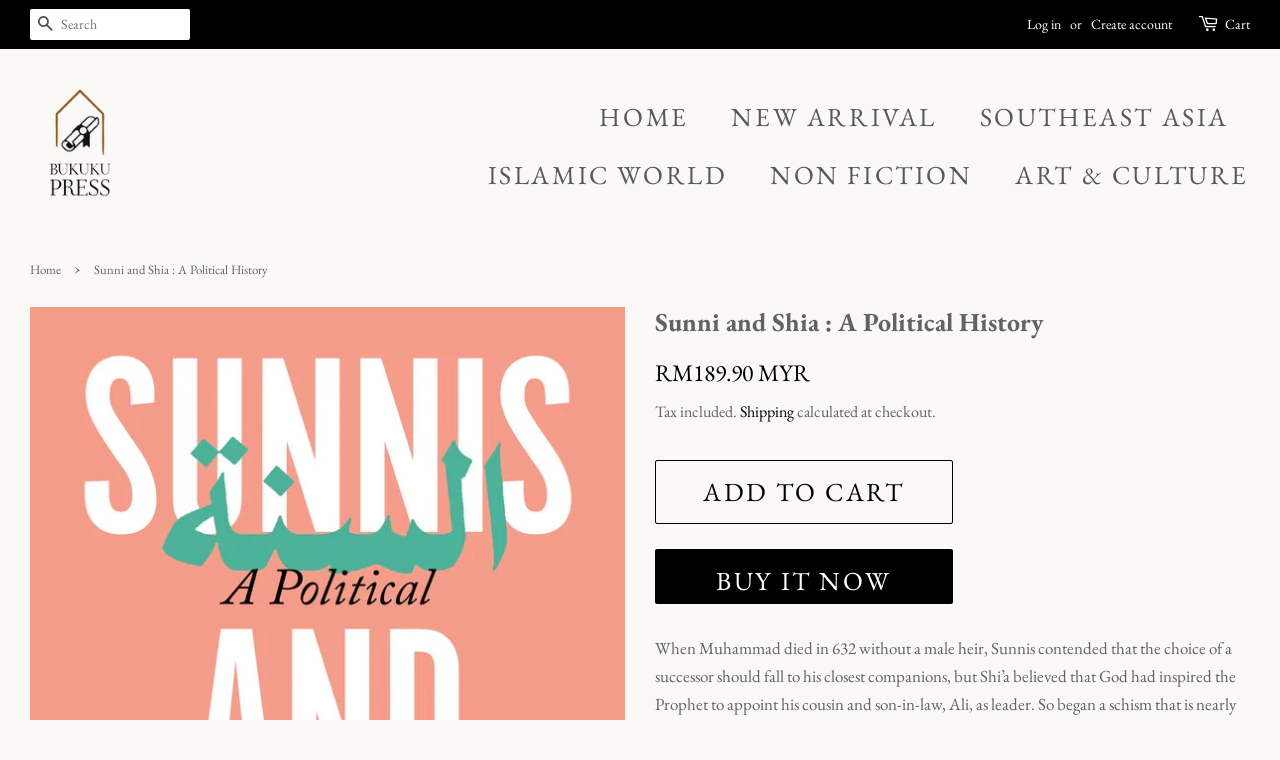

--- FILE ---
content_type: text/html; charset=utf-8
request_url: https://thebukukupress.com/en-jp/products/sunni-and-shia-a-political-history
body_size: 17011
content:

<!doctype html>
<html class="no-js">
<head>

<script>!function(){window.TWIK_ID="60aaab6f20a93",localStorage.tw_init=1;var t=document.documentElement;if(window.TWIK_SB=function(){t.style.visibility="",t.style.opacity=""},window.TWIK_RS=function(){var t=document.getElementById("TW_LINK");t&&t.parentElement&&t.parentElement.removeChild(t)},setTimeout(TWIK_RS,localStorage.tw_init?2e3:6e3),setTimeout(TWIK_SB,localStorage.tw_init?250:1e3),document.body)return TWIK_RS();t.style.visibility="hidden",t.style.opacity=0}();</script><script id="TW_SCRIPT" onload="TWIK_SB()" src="https://cdn.twik.io/tcs.js"></script>
  <!-- Basic page needs ================================================== -->
  <meta charset="utf-8">
  <meta http-equiv="X-UA-Compatible" content="IE=edge,chrome=1">

  
  <link rel="shortcut icon" href="//thebukukupress.com/cdn/shop/files/Logo_Bukukupress_1d9f5eef-5145-43db-afd9-6a65da7262b9_32x32.png?v=1626259338" type="image/png" />
  

  <!-- Title and description ================================================== -->
  <title>
  Sunni and Shia : A Political History &ndash; Bukuku Press
  </title>

  
  <meta name="description" content="When Muhammad died in 632 without a male heir, Sunnis contended that the choice of a successor should fall to his closest companions, but Shi’a believed that God had inspired the Prophet to appoint his cousin and son-in-law, Ali, as leader. So began a schism that is nearly as old as Islam itself. Laurence Louër tells t">
  

  <!-- Social meta ================================================== -->
  <!-- /snippets/social-meta-tags.liquid -->




<meta property="og:site_name" content="Bukuku Press">
<meta property="og:url" content="https://thebukukupress.com/en-jp/products/sunni-and-shia-a-political-history">
<meta property="og:title" content="Sunni and Shia : A Political History">
<meta property="og:type" content="product">
<meta property="og:description" content="When Muhammad died in 632 without a male heir, Sunnis contended that the choice of a successor should fall to his closest companions, but Shi’a believed that God had inspired the Prophet to appoint his cousin and son-in-law, Ali, as leader. So began a schism that is nearly as old as Islam itself. Laurence Louër tells t">

  <meta property="og:price:amount" content="189.90">
  <meta property="og:price:currency" content="MYR">

<meta property="og:image" content="http://thebukukupress.com/cdn/shop/products/SunniandShiaPoliticalHistory_1200x1200.jpg?v=1631190031">
<meta property="og:image:secure_url" content="https://thebukukupress.com/cdn/shop/products/SunniandShiaPoliticalHistory_1200x1200.jpg?v=1631190031">


<meta name="twitter:card" content="summary_large_image">
<meta name="twitter:title" content="Sunni and Shia : A Political History">
<meta name="twitter:description" content="When Muhammad died in 632 without a male heir, Sunnis contended that the choice of a successor should fall to his closest companions, but Shi’a believed that God had inspired the Prophet to appoint his cousin and son-in-law, Ali, as leader. So began a schism that is nearly as old as Islam itself. Laurence Louër tells t">


  <!-- Helpers ================================================== -->
  <link rel="canonical" href="https://thebukukupress.com/en-jp/products/sunni-and-shia-a-political-history">
  <meta name="viewport" content="width=device-width,initial-scale=1">
  <meta name="theme-color" content="#000000">

  <!-- CSS ================================================== -->
  <link href="//thebukukupress.com/cdn/shop/t/4/assets/timber.scss.css?v=172305940568873700281765449004" rel="stylesheet" type="text/css" media="all" />
  <link href="//thebukukupress.com/cdn/shop/t/4/assets/theme.scss.css?v=158468807201398383471765449004" rel="stylesheet" type="text/css" media="all" />

  <script>
    window.theme = window.theme || {};

    var theme = {
      strings: {
        addToCart: "Add to Cart",
        soldOut: "Sold Out",
        unavailable: "Unavailable",
        zoomClose: "Close (Esc)",
        zoomPrev: "Previous (Left arrow key)",
        zoomNext: "Next (Right arrow key)",
        addressError: "Error looking up that address",
        addressNoResults: "No results for that address",
        addressQueryLimit: "You have exceeded the Google API usage limit. Consider upgrading to a \u003ca href=\"https:\/\/developers.google.com\/maps\/premium\/usage-limits\"\u003ePremium Plan\u003c\/a\u003e.",
        authError: "There was a problem authenticating your Google Maps API Key."
      },
      settings: {
        // Adding some settings to allow the editor to update correctly when they are changed
        enableWideLayout: true,
        typeAccentTransform: true,
        typeAccentSpacing: true,
        baseFontSize: '17px',
        headerBaseFontSize: '26px',
        accentFontSize: '26px'
      },
      variables: {
        mediaQueryMedium: 'screen and (max-width: 768px)',
        bpSmall: false
      },
      moneyFormat: "RM{{amount}} MYR"
    }

    document.documentElement.className = document.documentElement.className.replace('no-js', 'supports-js');
  </script>

  <!-- Header hook for plugins ================================================== -->
  <script>window.performance && window.performance.mark && window.performance.mark('shopify.content_for_header.start');</script><meta name="facebook-domain-verification" content="pyprzy95rnvk4i4rtka6d68wbyoqxz">
<meta name="google-site-verification" content="82C9wJ22OyhR0sVCSLTNvQTjbygUiKGkqBFehf565iE">
<meta id="shopify-digital-wallet" name="shopify-digital-wallet" content="/42131849376/digital_wallets/dialog">
<meta name="shopify-checkout-api-token" content="bf4efe9d1b2569e173a5535fb7f541f2">
<meta id="in-context-paypal-metadata" data-shop-id="42131849376" data-venmo-supported="false" data-environment="production" data-locale="en_US" data-paypal-v4="true" data-currency="MYR">
<link rel="alternate" hreflang="x-default" href="https://thebukukupress.com/products/sunni-and-shia-a-political-history">
<link rel="alternate" hreflang="en" href="https://thebukukupress.com/products/sunni-and-shia-a-political-history">
<link rel="alternate" hreflang="en-SG" href="https://thebukukupress.com/en-sg/products/sunni-and-shia-a-political-history">
<link rel="alternate" hreflang="en-PH" href="https://thebukukupress.com/en-ph/products/sunni-and-shia-a-political-history">
<link rel="alternate" hreflang="en-AU" href="https://thebukukupress.com/en-au/products/sunni-and-shia-a-political-history">
<link rel="alternate" hreflang="en-ID" href="https://thebukukupress.com/en-id/products/sunni-and-shia-a-political-history">
<link rel="alternate" hreflang="en-JP" href="https://thebukukupress.com/en-jp/products/sunni-and-shia-a-political-history">
<link rel="alternate" type="application/json+oembed" href="https://thebukukupress.com/en-jp/products/sunni-and-shia-a-political-history.oembed">
<script async="async" src="/checkouts/internal/preloads.js?locale=en-JP"></script>
<script id="shopify-features" type="application/json">{"accessToken":"bf4efe9d1b2569e173a5535fb7f541f2","betas":["rich-media-storefront-analytics"],"domain":"thebukukupress.com","predictiveSearch":true,"shopId":42131849376,"locale":"en"}</script>
<script>var Shopify = Shopify || {};
Shopify.shop = "bukuku-press.myshopify.com";
Shopify.locale = "en";
Shopify.currency = {"active":"MYR","rate":"1.0"};
Shopify.country = "JP";
Shopify.theme = {"name":"Minimal","id":110561198240,"schema_name":"Minimal","schema_version":"12.0.4","theme_store_id":380,"role":"main"};
Shopify.theme.handle = "null";
Shopify.theme.style = {"id":null,"handle":null};
Shopify.cdnHost = "thebukukupress.com/cdn";
Shopify.routes = Shopify.routes || {};
Shopify.routes.root = "/en-jp/";</script>
<script type="module">!function(o){(o.Shopify=o.Shopify||{}).modules=!0}(window);</script>
<script>!function(o){function n(){var o=[];function n(){o.push(Array.prototype.slice.apply(arguments))}return n.q=o,n}var t=o.Shopify=o.Shopify||{};t.loadFeatures=n(),t.autoloadFeatures=n()}(window);</script>
<script id="shop-js-analytics" type="application/json">{"pageType":"product"}</script>
<script defer="defer" async type="module" src="//thebukukupress.com/cdn/shopifycloud/shop-js/modules/v2/client.init-shop-cart-sync_BT-GjEfc.en.esm.js"></script>
<script defer="defer" async type="module" src="//thebukukupress.com/cdn/shopifycloud/shop-js/modules/v2/chunk.common_D58fp_Oc.esm.js"></script>
<script defer="defer" async type="module" src="//thebukukupress.com/cdn/shopifycloud/shop-js/modules/v2/chunk.modal_xMitdFEc.esm.js"></script>
<script type="module">
  await import("//thebukukupress.com/cdn/shopifycloud/shop-js/modules/v2/client.init-shop-cart-sync_BT-GjEfc.en.esm.js");
await import("//thebukukupress.com/cdn/shopifycloud/shop-js/modules/v2/chunk.common_D58fp_Oc.esm.js");
await import("//thebukukupress.com/cdn/shopifycloud/shop-js/modules/v2/chunk.modal_xMitdFEc.esm.js");

  window.Shopify.SignInWithShop?.initShopCartSync?.({"fedCMEnabled":true,"windoidEnabled":true});

</script>
<script id="__st">var __st={"a":42131849376,"offset":14400,"reqid":"627bc136-0e48-43ad-9805-aad1ff6bedfd-1769353187","pageurl":"thebukukupress.com\/en-jp\/products\/sunni-and-shia-a-political-history","u":"bba2b9e06470","p":"product","rtyp":"product","rid":6968827969696};</script>
<script>window.ShopifyPaypalV4VisibilityTracking = true;</script>
<script id="captcha-bootstrap">!function(){'use strict';const t='contact',e='account',n='new_comment',o=[[t,t],['blogs',n],['comments',n],[t,'customer']],c=[[e,'customer_login'],[e,'guest_login'],[e,'recover_customer_password'],[e,'create_customer']],r=t=>t.map((([t,e])=>`form[action*='/${t}']:not([data-nocaptcha='true']) input[name='form_type'][value='${e}']`)).join(','),a=t=>()=>t?[...document.querySelectorAll(t)].map((t=>t.form)):[];function s(){const t=[...o],e=r(t);return a(e)}const i='password',u='form_key',d=['recaptcha-v3-token','g-recaptcha-response','h-captcha-response',i],f=()=>{try{return window.sessionStorage}catch{return}},m='__shopify_v',_=t=>t.elements[u];function p(t,e,n=!1){try{const o=window.sessionStorage,c=JSON.parse(o.getItem(e)),{data:r}=function(t){const{data:e,action:n}=t;return t[m]||n?{data:e,action:n}:{data:t,action:n}}(c);for(const[e,n]of Object.entries(r))t.elements[e]&&(t.elements[e].value=n);n&&o.removeItem(e)}catch(o){console.error('form repopulation failed',{error:o})}}const l='form_type',E='cptcha';function T(t){t.dataset[E]=!0}const w=window,h=w.document,L='Shopify',v='ce_forms',y='captcha';let A=!1;((t,e)=>{const n=(g='f06e6c50-85a8-45c8-87d0-21a2b65856fe',I='https://cdn.shopify.com/shopifycloud/storefront-forms-hcaptcha/ce_storefront_forms_captcha_hcaptcha.v1.5.2.iife.js',D={infoText:'Protected by hCaptcha',privacyText:'Privacy',termsText:'Terms'},(t,e,n)=>{const o=w[L][v],c=o.bindForm;if(c)return c(t,g,e,D).then(n);var r;o.q.push([[t,g,e,D],n]),r=I,A||(h.body.append(Object.assign(h.createElement('script'),{id:'captcha-provider',async:!0,src:r})),A=!0)});var g,I,D;w[L]=w[L]||{},w[L][v]=w[L][v]||{},w[L][v].q=[],w[L][y]=w[L][y]||{},w[L][y].protect=function(t,e){n(t,void 0,e),T(t)},Object.freeze(w[L][y]),function(t,e,n,w,h,L){const[v,y,A,g]=function(t,e,n){const i=e?o:[],u=t?c:[],d=[...i,...u],f=r(d),m=r(i),_=r(d.filter((([t,e])=>n.includes(e))));return[a(f),a(m),a(_),s()]}(w,h,L),I=t=>{const e=t.target;return e instanceof HTMLFormElement?e:e&&e.form},D=t=>v().includes(t);t.addEventListener('submit',(t=>{const e=I(t);if(!e)return;const n=D(e)&&!e.dataset.hcaptchaBound&&!e.dataset.recaptchaBound,o=_(e),c=g().includes(e)&&(!o||!o.value);(n||c)&&t.preventDefault(),c&&!n&&(function(t){try{if(!f())return;!function(t){const e=f();if(!e)return;const n=_(t);if(!n)return;const o=n.value;o&&e.removeItem(o)}(t);const e=Array.from(Array(32),(()=>Math.random().toString(36)[2])).join('');!function(t,e){_(t)||t.append(Object.assign(document.createElement('input'),{type:'hidden',name:u})),t.elements[u].value=e}(t,e),function(t,e){const n=f();if(!n)return;const o=[...t.querySelectorAll(`input[type='${i}']`)].map((({name:t})=>t)),c=[...d,...o],r={};for(const[a,s]of new FormData(t).entries())c.includes(a)||(r[a]=s);n.setItem(e,JSON.stringify({[m]:1,action:t.action,data:r}))}(t,e)}catch(e){console.error('failed to persist form',e)}}(e),e.submit())}));const S=(t,e)=>{t&&!t.dataset[E]&&(n(t,e.some((e=>e===t))),T(t))};for(const o of['focusin','change'])t.addEventListener(o,(t=>{const e=I(t);D(e)&&S(e,y())}));const B=e.get('form_key'),M=e.get(l),P=B&&M;t.addEventListener('DOMContentLoaded',(()=>{const t=y();if(P)for(const e of t)e.elements[l].value===M&&p(e,B);[...new Set([...A(),...v().filter((t=>'true'===t.dataset.shopifyCaptcha))])].forEach((e=>S(e,t)))}))}(h,new URLSearchParams(w.location.search),n,t,e,['guest_login'])})(!0,!0)}();</script>
<script integrity="sha256-4kQ18oKyAcykRKYeNunJcIwy7WH5gtpwJnB7kiuLZ1E=" data-source-attribution="shopify.loadfeatures" defer="defer" src="//thebukukupress.com/cdn/shopifycloud/storefront/assets/storefront/load_feature-a0a9edcb.js" crossorigin="anonymous"></script>
<script data-source-attribution="shopify.dynamic_checkout.dynamic.init">var Shopify=Shopify||{};Shopify.PaymentButton=Shopify.PaymentButton||{isStorefrontPortableWallets:!0,init:function(){window.Shopify.PaymentButton.init=function(){};var t=document.createElement("script");t.src="https://thebukukupress.com/cdn/shopifycloud/portable-wallets/latest/portable-wallets.en.js",t.type="module",document.head.appendChild(t)}};
</script>
<script data-source-attribution="shopify.dynamic_checkout.buyer_consent">
  function portableWalletsHideBuyerConsent(e){var t=document.getElementById("shopify-buyer-consent"),n=document.getElementById("shopify-subscription-policy-button");t&&n&&(t.classList.add("hidden"),t.setAttribute("aria-hidden","true"),n.removeEventListener("click",e))}function portableWalletsShowBuyerConsent(e){var t=document.getElementById("shopify-buyer-consent"),n=document.getElementById("shopify-subscription-policy-button");t&&n&&(t.classList.remove("hidden"),t.removeAttribute("aria-hidden"),n.addEventListener("click",e))}window.Shopify?.PaymentButton&&(window.Shopify.PaymentButton.hideBuyerConsent=portableWalletsHideBuyerConsent,window.Shopify.PaymentButton.showBuyerConsent=portableWalletsShowBuyerConsent);
</script>
<script>
  function portableWalletsCleanup(e){e&&e.src&&console.error("Failed to load portable wallets script "+e.src);var t=document.querySelectorAll("shopify-accelerated-checkout .shopify-payment-button__skeleton, shopify-accelerated-checkout-cart .wallet-cart-button__skeleton"),e=document.getElementById("shopify-buyer-consent");for(let e=0;e<t.length;e++)t[e].remove();e&&e.remove()}function portableWalletsNotLoadedAsModule(e){e instanceof ErrorEvent&&"string"==typeof e.message&&e.message.includes("import.meta")&&"string"==typeof e.filename&&e.filename.includes("portable-wallets")&&(window.removeEventListener("error",portableWalletsNotLoadedAsModule),window.Shopify.PaymentButton.failedToLoad=e,"loading"===document.readyState?document.addEventListener("DOMContentLoaded",window.Shopify.PaymentButton.init):window.Shopify.PaymentButton.init())}window.addEventListener("error",portableWalletsNotLoadedAsModule);
</script>

<script type="module" src="https://thebukukupress.com/cdn/shopifycloud/portable-wallets/latest/portable-wallets.en.js" onError="portableWalletsCleanup(this)" crossorigin="anonymous"></script>
<script nomodule>
  document.addEventListener("DOMContentLoaded", portableWalletsCleanup);
</script>

<link id="shopify-accelerated-checkout-styles" rel="stylesheet" media="screen" href="https://thebukukupress.com/cdn/shopifycloud/portable-wallets/latest/accelerated-checkout-backwards-compat.css" crossorigin="anonymous">
<style id="shopify-accelerated-checkout-cart">
        #shopify-buyer-consent {
  margin-top: 1em;
  display: inline-block;
  width: 100%;
}

#shopify-buyer-consent.hidden {
  display: none;
}

#shopify-subscription-policy-button {
  background: none;
  border: none;
  padding: 0;
  text-decoration: underline;
  font-size: inherit;
  cursor: pointer;
}

#shopify-subscription-policy-button::before {
  box-shadow: none;
}

      </style>

<script>window.performance && window.performance.mark && window.performance.mark('shopify.content_for_header.end');</script>

  <script src="//thebukukupress.com/cdn/shop/t/4/assets/jquery-2.2.3.min.js?v=58211863146907186831599310728" type="text/javascript"></script>

  <script src="//thebukukupress.com/cdn/shop/t/4/assets/lazysizes.min.js?v=155223123402716617051599310728" async="async"></script>

  
  

<script src="https://cdn.shopify.com/extensions/4e276193-403c-423f-833c-fefed71819cf/forms-2298/assets/shopify-forms-loader.js" type="text/javascript" defer="defer"></script>
<link href="https://monorail-edge.shopifysvc.com" rel="dns-prefetch">
<script>(function(){if ("sendBeacon" in navigator && "performance" in window) {try {var session_token_from_headers = performance.getEntriesByType('navigation')[0].serverTiming.find(x => x.name == '_s').description;} catch {var session_token_from_headers = undefined;}var session_cookie_matches = document.cookie.match(/_shopify_s=([^;]*)/);var session_token_from_cookie = session_cookie_matches && session_cookie_matches.length === 2 ? session_cookie_matches[1] : "";var session_token = session_token_from_headers || session_token_from_cookie || "";function handle_abandonment_event(e) {var entries = performance.getEntries().filter(function(entry) {return /monorail-edge.shopifysvc.com/.test(entry.name);});if (!window.abandonment_tracked && entries.length === 0) {window.abandonment_tracked = true;var currentMs = Date.now();var navigation_start = performance.timing.navigationStart;var payload = {shop_id: 42131849376,url: window.location.href,navigation_start,duration: currentMs - navigation_start,session_token,page_type: "product"};window.navigator.sendBeacon("https://monorail-edge.shopifysvc.com/v1/produce", JSON.stringify({schema_id: "online_store_buyer_site_abandonment/1.1",payload: payload,metadata: {event_created_at_ms: currentMs,event_sent_at_ms: currentMs}}));}}window.addEventListener('pagehide', handle_abandonment_event);}}());</script>
<script id="web-pixels-manager-setup">(function e(e,d,r,n,o){if(void 0===o&&(o={}),!Boolean(null===(a=null===(i=window.Shopify)||void 0===i?void 0:i.analytics)||void 0===a?void 0:a.replayQueue)){var i,a;window.Shopify=window.Shopify||{};var t=window.Shopify;t.analytics=t.analytics||{};var s=t.analytics;s.replayQueue=[],s.publish=function(e,d,r){return s.replayQueue.push([e,d,r]),!0};try{self.performance.mark("wpm:start")}catch(e){}var l=function(){var e={modern:/Edge?\/(1{2}[4-9]|1[2-9]\d|[2-9]\d{2}|\d{4,})\.\d+(\.\d+|)|Firefox\/(1{2}[4-9]|1[2-9]\d|[2-9]\d{2}|\d{4,})\.\d+(\.\d+|)|Chrom(ium|e)\/(9{2}|\d{3,})\.\d+(\.\d+|)|(Maci|X1{2}).+ Version\/(15\.\d+|(1[6-9]|[2-9]\d|\d{3,})\.\d+)([,.]\d+|)( \(\w+\)|)( Mobile\/\w+|) Safari\/|Chrome.+OPR\/(9{2}|\d{3,})\.\d+\.\d+|(CPU[ +]OS|iPhone[ +]OS|CPU[ +]iPhone|CPU IPhone OS|CPU iPad OS)[ +]+(15[._]\d+|(1[6-9]|[2-9]\d|\d{3,})[._]\d+)([._]\d+|)|Android:?[ /-](13[3-9]|1[4-9]\d|[2-9]\d{2}|\d{4,})(\.\d+|)(\.\d+|)|Android.+Firefox\/(13[5-9]|1[4-9]\d|[2-9]\d{2}|\d{4,})\.\d+(\.\d+|)|Android.+Chrom(ium|e)\/(13[3-9]|1[4-9]\d|[2-9]\d{2}|\d{4,})\.\d+(\.\d+|)|SamsungBrowser\/([2-9]\d|\d{3,})\.\d+/,legacy:/Edge?\/(1[6-9]|[2-9]\d|\d{3,})\.\d+(\.\d+|)|Firefox\/(5[4-9]|[6-9]\d|\d{3,})\.\d+(\.\d+|)|Chrom(ium|e)\/(5[1-9]|[6-9]\d|\d{3,})\.\d+(\.\d+|)([\d.]+$|.*Safari\/(?![\d.]+ Edge\/[\d.]+$))|(Maci|X1{2}).+ Version\/(10\.\d+|(1[1-9]|[2-9]\d|\d{3,})\.\d+)([,.]\d+|)( \(\w+\)|)( Mobile\/\w+|) Safari\/|Chrome.+OPR\/(3[89]|[4-9]\d|\d{3,})\.\d+\.\d+|(CPU[ +]OS|iPhone[ +]OS|CPU[ +]iPhone|CPU IPhone OS|CPU iPad OS)[ +]+(10[._]\d+|(1[1-9]|[2-9]\d|\d{3,})[._]\d+)([._]\d+|)|Android:?[ /-](13[3-9]|1[4-9]\d|[2-9]\d{2}|\d{4,})(\.\d+|)(\.\d+|)|Mobile Safari.+OPR\/([89]\d|\d{3,})\.\d+\.\d+|Android.+Firefox\/(13[5-9]|1[4-9]\d|[2-9]\d{2}|\d{4,})\.\d+(\.\d+|)|Android.+Chrom(ium|e)\/(13[3-9]|1[4-9]\d|[2-9]\d{2}|\d{4,})\.\d+(\.\d+|)|Android.+(UC? ?Browser|UCWEB|U3)[ /]?(15\.([5-9]|\d{2,})|(1[6-9]|[2-9]\d|\d{3,})\.\d+)\.\d+|SamsungBrowser\/(5\.\d+|([6-9]|\d{2,})\.\d+)|Android.+MQ{2}Browser\/(14(\.(9|\d{2,})|)|(1[5-9]|[2-9]\d|\d{3,})(\.\d+|))(\.\d+|)|K[Aa][Ii]OS\/(3\.\d+|([4-9]|\d{2,})\.\d+)(\.\d+|)/},d=e.modern,r=e.legacy,n=navigator.userAgent;return n.match(d)?"modern":n.match(r)?"legacy":"unknown"}(),u="modern"===l?"modern":"legacy",c=(null!=n?n:{modern:"",legacy:""})[u],f=function(e){return[e.baseUrl,"/wpm","/b",e.hashVersion,"modern"===e.buildTarget?"m":"l",".js"].join("")}({baseUrl:d,hashVersion:r,buildTarget:u}),m=function(e){var d=e.version,r=e.bundleTarget,n=e.surface,o=e.pageUrl,i=e.monorailEndpoint;return{emit:function(e){var a=e.status,t=e.errorMsg,s=(new Date).getTime(),l=JSON.stringify({metadata:{event_sent_at_ms:s},events:[{schema_id:"web_pixels_manager_load/3.1",payload:{version:d,bundle_target:r,page_url:o,status:a,surface:n,error_msg:t},metadata:{event_created_at_ms:s}}]});if(!i)return console&&console.warn&&console.warn("[Web Pixels Manager] No Monorail endpoint provided, skipping logging."),!1;try{return self.navigator.sendBeacon.bind(self.navigator)(i,l)}catch(e){}var u=new XMLHttpRequest;try{return u.open("POST",i,!0),u.setRequestHeader("Content-Type","text/plain"),u.send(l),!0}catch(e){return console&&console.warn&&console.warn("[Web Pixels Manager] Got an unhandled error while logging to Monorail."),!1}}}}({version:r,bundleTarget:l,surface:e.surface,pageUrl:self.location.href,monorailEndpoint:e.monorailEndpoint});try{o.browserTarget=l,function(e){var d=e.src,r=e.async,n=void 0===r||r,o=e.onload,i=e.onerror,a=e.sri,t=e.scriptDataAttributes,s=void 0===t?{}:t,l=document.createElement("script"),u=document.querySelector("head"),c=document.querySelector("body");if(l.async=n,l.src=d,a&&(l.integrity=a,l.crossOrigin="anonymous"),s)for(var f in s)if(Object.prototype.hasOwnProperty.call(s,f))try{l.dataset[f]=s[f]}catch(e){}if(o&&l.addEventListener("load",o),i&&l.addEventListener("error",i),u)u.appendChild(l);else{if(!c)throw new Error("Did not find a head or body element to append the script");c.appendChild(l)}}({src:f,async:!0,onload:function(){if(!function(){var e,d;return Boolean(null===(d=null===(e=window.Shopify)||void 0===e?void 0:e.analytics)||void 0===d?void 0:d.initialized)}()){var d=window.webPixelsManager.init(e)||void 0;if(d){var r=window.Shopify.analytics;r.replayQueue.forEach((function(e){var r=e[0],n=e[1],o=e[2];d.publishCustomEvent(r,n,o)})),r.replayQueue=[],r.publish=d.publishCustomEvent,r.visitor=d.visitor,r.initialized=!0}}},onerror:function(){return m.emit({status:"failed",errorMsg:"".concat(f," has failed to load")})},sri:function(e){var d=/^sha384-[A-Za-z0-9+/=]+$/;return"string"==typeof e&&d.test(e)}(c)?c:"",scriptDataAttributes:o}),m.emit({status:"loading"})}catch(e){m.emit({status:"failed",errorMsg:(null==e?void 0:e.message)||"Unknown error"})}}})({shopId: 42131849376,storefrontBaseUrl: "https://thebukukupress.com",extensionsBaseUrl: "https://extensions.shopifycdn.com/cdn/shopifycloud/web-pixels-manager",monorailEndpoint: "https://monorail-edge.shopifysvc.com/unstable/produce_batch",surface: "storefront-renderer",enabledBetaFlags: ["2dca8a86"],webPixelsConfigList: [{"id":"553681144","configuration":"{\"config\":\"{\\\"google_tag_ids\\\":[\\\"G-372PGVD54F\\\",\\\"GT-PB643WCT\\\"],\\\"target_country\\\":\\\"MY\\\",\\\"gtag_events\\\":[{\\\"type\\\":\\\"begin_checkout\\\",\\\"action_label\\\":[\\\"G-372PGVD54F\\\",\\\"AW-11404692608\\\/RSTkCIG39NcaEICZl74q\\\"]},{\\\"type\\\":\\\"search\\\",\\\"action_label\\\":[\\\"G-372PGVD54F\\\",\\\"AW-11404692608\\\/fiZ8CI239NcaEICZl74q\\\"]},{\\\"type\\\":\\\"view_item\\\",\\\"action_label\\\":[\\\"G-372PGVD54F\\\",\\\"AW-11404692608\\\/3ocICIq39NcaEICZl74q\\\",\\\"MC-7WSGC7F8TP\\\"]},{\\\"type\\\":\\\"purchase\\\",\\\"action_label\\\":[\\\"G-372PGVD54F\\\",\\\"AW-11404692608\\\/z5ePCP629NcaEICZl74q\\\",\\\"MC-7WSGC7F8TP\\\"]},{\\\"type\\\":\\\"page_view\\\",\\\"action_label\\\":[\\\"G-372PGVD54F\\\",\\\"AW-11404692608\\\/eZrMCIe39NcaEICZl74q\\\",\\\"MC-7WSGC7F8TP\\\"]},{\\\"type\\\":\\\"add_payment_info\\\",\\\"action_label\\\":[\\\"G-372PGVD54F\\\",\\\"AW-11404692608\\\/diR1CO6-9NcaEICZl74q\\\"]},{\\\"type\\\":\\\"add_to_cart\\\",\\\"action_label\\\":[\\\"G-372PGVD54F\\\",\\\"AW-11404692608\\\/V0OGCIS39NcaEICZl74q\\\"]}],\\\"enable_monitoring_mode\\\":false}\"}","eventPayloadVersion":"v1","runtimeContext":"OPEN","scriptVersion":"b2a88bafab3e21179ed38636efcd8a93","type":"APP","apiClientId":1780363,"privacyPurposes":[],"dataSharingAdjustments":{"protectedCustomerApprovalScopes":["read_customer_address","read_customer_email","read_customer_name","read_customer_personal_data","read_customer_phone"]}},{"id":"191529208","configuration":"{\"pixel_id\":\"1025579631272386\",\"pixel_type\":\"facebook_pixel\",\"metaapp_system_user_token\":\"-\"}","eventPayloadVersion":"v1","runtimeContext":"OPEN","scriptVersion":"ca16bc87fe92b6042fbaa3acc2fbdaa6","type":"APP","apiClientId":2329312,"privacyPurposes":["ANALYTICS","MARKETING","SALE_OF_DATA"],"dataSharingAdjustments":{"protectedCustomerApprovalScopes":["read_customer_address","read_customer_email","read_customer_name","read_customer_personal_data","read_customer_phone"]}},{"id":"shopify-app-pixel","configuration":"{}","eventPayloadVersion":"v1","runtimeContext":"STRICT","scriptVersion":"0450","apiClientId":"shopify-pixel","type":"APP","privacyPurposes":["ANALYTICS","MARKETING"]},{"id":"shopify-custom-pixel","eventPayloadVersion":"v1","runtimeContext":"LAX","scriptVersion":"0450","apiClientId":"shopify-pixel","type":"CUSTOM","privacyPurposes":["ANALYTICS","MARKETING"]}],isMerchantRequest: false,initData: {"shop":{"name":"Bukuku Press","paymentSettings":{"currencyCode":"MYR"},"myshopifyDomain":"bukuku-press.myshopify.com","countryCode":"MY","storefrontUrl":"https:\/\/thebukukupress.com\/en-jp"},"customer":null,"cart":null,"checkout":null,"productVariants":[{"price":{"amount":189.9,"currencyCode":"MYR"},"product":{"title":"Sunni and Shia : A Political History","vendor":"Bukuku Press","id":"6968827969696","untranslatedTitle":"Sunni and Shia : A Political History","url":"\/en-jp\/products\/sunni-and-shia-a-political-history","type":""},"id":"40879677145248","image":{"src":"\/\/thebukukupress.com\/cdn\/shop\/products\/SunniandShiaPoliticalHistory.jpg?v=1631190031"},"sku":"TTW53","title":"Default Title","untranslatedTitle":"Default Title"}],"purchasingCompany":null},},"https://thebukukupress.com/cdn","fcfee988w5aeb613cpc8e4bc33m6693e112",{"modern":"","legacy":""},{"shopId":"42131849376","storefrontBaseUrl":"https:\/\/thebukukupress.com","extensionBaseUrl":"https:\/\/extensions.shopifycdn.com\/cdn\/shopifycloud\/web-pixels-manager","surface":"storefront-renderer","enabledBetaFlags":"[\"2dca8a86\"]","isMerchantRequest":"false","hashVersion":"fcfee988w5aeb613cpc8e4bc33m6693e112","publish":"custom","events":"[[\"page_viewed\",{}],[\"product_viewed\",{\"productVariant\":{\"price\":{\"amount\":189.9,\"currencyCode\":\"MYR\"},\"product\":{\"title\":\"Sunni and Shia : A Political History\",\"vendor\":\"Bukuku Press\",\"id\":\"6968827969696\",\"untranslatedTitle\":\"Sunni and Shia : A Political History\",\"url\":\"\/en-jp\/products\/sunni-and-shia-a-political-history\",\"type\":\"\"},\"id\":\"40879677145248\",\"image\":{\"src\":\"\/\/thebukukupress.com\/cdn\/shop\/products\/SunniandShiaPoliticalHistory.jpg?v=1631190031\"},\"sku\":\"TTW53\",\"title\":\"Default Title\",\"untranslatedTitle\":\"Default Title\"}}]]"});</script><script>
  window.ShopifyAnalytics = window.ShopifyAnalytics || {};
  window.ShopifyAnalytics.meta = window.ShopifyAnalytics.meta || {};
  window.ShopifyAnalytics.meta.currency = 'MYR';
  var meta = {"product":{"id":6968827969696,"gid":"gid:\/\/shopify\/Product\/6968827969696","vendor":"Bukuku Press","type":"","handle":"sunni-and-shia-a-political-history","variants":[{"id":40879677145248,"price":18990,"name":"Sunni and Shia : A Political History","public_title":null,"sku":"TTW53"}],"remote":false},"page":{"pageType":"product","resourceType":"product","resourceId":6968827969696,"requestId":"627bc136-0e48-43ad-9805-aad1ff6bedfd-1769353187"}};
  for (var attr in meta) {
    window.ShopifyAnalytics.meta[attr] = meta[attr];
  }
</script>
<script class="analytics">
  (function () {
    var customDocumentWrite = function(content) {
      var jquery = null;

      if (window.jQuery) {
        jquery = window.jQuery;
      } else if (window.Checkout && window.Checkout.$) {
        jquery = window.Checkout.$;
      }

      if (jquery) {
        jquery('body').append(content);
      }
    };

    var hasLoggedConversion = function(token) {
      if (token) {
        return document.cookie.indexOf('loggedConversion=' + token) !== -1;
      }
      return false;
    }

    var setCookieIfConversion = function(token) {
      if (token) {
        var twoMonthsFromNow = new Date(Date.now());
        twoMonthsFromNow.setMonth(twoMonthsFromNow.getMonth() + 2);

        document.cookie = 'loggedConversion=' + token + '; expires=' + twoMonthsFromNow;
      }
    }

    var trekkie = window.ShopifyAnalytics.lib = window.trekkie = window.trekkie || [];
    if (trekkie.integrations) {
      return;
    }
    trekkie.methods = [
      'identify',
      'page',
      'ready',
      'track',
      'trackForm',
      'trackLink'
    ];
    trekkie.factory = function(method) {
      return function() {
        var args = Array.prototype.slice.call(arguments);
        args.unshift(method);
        trekkie.push(args);
        return trekkie;
      };
    };
    for (var i = 0; i < trekkie.methods.length; i++) {
      var key = trekkie.methods[i];
      trekkie[key] = trekkie.factory(key);
    }
    trekkie.load = function(config) {
      trekkie.config = config || {};
      trekkie.config.initialDocumentCookie = document.cookie;
      var first = document.getElementsByTagName('script')[0];
      var script = document.createElement('script');
      script.type = 'text/javascript';
      script.onerror = function(e) {
        var scriptFallback = document.createElement('script');
        scriptFallback.type = 'text/javascript';
        scriptFallback.onerror = function(error) {
                var Monorail = {
      produce: function produce(monorailDomain, schemaId, payload) {
        var currentMs = new Date().getTime();
        var event = {
          schema_id: schemaId,
          payload: payload,
          metadata: {
            event_created_at_ms: currentMs,
            event_sent_at_ms: currentMs
          }
        };
        return Monorail.sendRequest("https://" + monorailDomain + "/v1/produce", JSON.stringify(event));
      },
      sendRequest: function sendRequest(endpointUrl, payload) {
        // Try the sendBeacon API
        if (window && window.navigator && typeof window.navigator.sendBeacon === 'function' && typeof window.Blob === 'function' && !Monorail.isIos12()) {
          var blobData = new window.Blob([payload], {
            type: 'text/plain'
          });

          if (window.navigator.sendBeacon(endpointUrl, blobData)) {
            return true;
          } // sendBeacon was not successful

        } // XHR beacon

        var xhr = new XMLHttpRequest();

        try {
          xhr.open('POST', endpointUrl);
          xhr.setRequestHeader('Content-Type', 'text/plain');
          xhr.send(payload);
        } catch (e) {
          console.log(e);
        }

        return false;
      },
      isIos12: function isIos12() {
        return window.navigator.userAgent.lastIndexOf('iPhone; CPU iPhone OS 12_') !== -1 || window.navigator.userAgent.lastIndexOf('iPad; CPU OS 12_') !== -1;
      }
    };
    Monorail.produce('monorail-edge.shopifysvc.com',
      'trekkie_storefront_load_errors/1.1',
      {shop_id: 42131849376,
      theme_id: 110561198240,
      app_name: "storefront",
      context_url: window.location.href,
      source_url: "//thebukukupress.com/cdn/s/trekkie.storefront.8d95595f799fbf7e1d32231b9a28fd43b70c67d3.min.js"});

        };
        scriptFallback.async = true;
        scriptFallback.src = '//thebukukupress.com/cdn/s/trekkie.storefront.8d95595f799fbf7e1d32231b9a28fd43b70c67d3.min.js';
        first.parentNode.insertBefore(scriptFallback, first);
      };
      script.async = true;
      script.src = '//thebukukupress.com/cdn/s/trekkie.storefront.8d95595f799fbf7e1d32231b9a28fd43b70c67d3.min.js';
      first.parentNode.insertBefore(script, first);
    };
    trekkie.load(
      {"Trekkie":{"appName":"storefront","development":false,"defaultAttributes":{"shopId":42131849376,"isMerchantRequest":null,"themeId":110561198240,"themeCityHash":"6714682180279943638","contentLanguage":"en","currency":"MYR","eventMetadataId":"ccf91474-183e-4096-9820-aab0fb5a1162"},"isServerSideCookieWritingEnabled":true,"monorailRegion":"shop_domain","enabledBetaFlags":["65f19447"]},"Session Attribution":{},"S2S":{"facebookCapiEnabled":true,"source":"trekkie-storefront-renderer","apiClientId":580111}}
    );

    var loaded = false;
    trekkie.ready(function() {
      if (loaded) return;
      loaded = true;

      window.ShopifyAnalytics.lib = window.trekkie;

      var originalDocumentWrite = document.write;
      document.write = customDocumentWrite;
      try { window.ShopifyAnalytics.merchantGoogleAnalytics.call(this); } catch(error) {};
      document.write = originalDocumentWrite;

      window.ShopifyAnalytics.lib.page(null,{"pageType":"product","resourceType":"product","resourceId":6968827969696,"requestId":"627bc136-0e48-43ad-9805-aad1ff6bedfd-1769353187","shopifyEmitted":true});

      var match = window.location.pathname.match(/checkouts\/(.+)\/(thank_you|post_purchase)/)
      var token = match? match[1]: undefined;
      if (!hasLoggedConversion(token)) {
        setCookieIfConversion(token);
        window.ShopifyAnalytics.lib.track("Viewed Product",{"currency":"MYR","variantId":40879677145248,"productId":6968827969696,"productGid":"gid:\/\/shopify\/Product\/6968827969696","name":"Sunni and Shia : A Political History","price":"189.90","sku":"TTW53","brand":"Bukuku Press","variant":null,"category":"","nonInteraction":true,"remote":false},undefined,undefined,{"shopifyEmitted":true});
      window.ShopifyAnalytics.lib.track("monorail:\/\/trekkie_storefront_viewed_product\/1.1",{"currency":"MYR","variantId":40879677145248,"productId":6968827969696,"productGid":"gid:\/\/shopify\/Product\/6968827969696","name":"Sunni and Shia : A Political History","price":"189.90","sku":"TTW53","brand":"Bukuku Press","variant":null,"category":"","nonInteraction":true,"remote":false,"referer":"https:\/\/thebukukupress.com\/en-jp\/products\/sunni-and-shia-a-political-history"});
      }
    });


        var eventsListenerScript = document.createElement('script');
        eventsListenerScript.async = true;
        eventsListenerScript.src = "//thebukukupress.com/cdn/shopifycloud/storefront/assets/shop_events_listener-3da45d37.js";
        document.getElementsByTagName('head')[0].appendChild(eventsListenerScript);

})();</script>
  <script>
  if (!window.ga || (window.ga && typeof window.ga !== 'function')) {
    window.ga = function ga() {
      (window.ga.q = window.ga.q || []).push(arguments);
      if (window.Shopify && window.Shopify.analytics && typeof window.Shopify.analytics.publish === 'function') {
        window.Shopify.analytics.publish("ga_stub_called", {}, {sendTo: "google_osp_migration"});
      }
      console.error("Shopify's Google Analytics stub called with:", Array.from(arguments), "\nSee https://help.shopify.com/manual/promoting-marketing/pixels/pixel-migration#google for more information.");
    };
    if (window.Shopify && window.Shopify.analytics && typeof window.Shopify.analytics.publish === 'function') {
      window.Shopify.analytics.publish("ga_stub_initialized", {}, {sendTo: "google_osp_migration"});
    }
  }
</script>
<script
  defer
  src="https://thebukukupress.com/cdn/shopifycloud/perf-kit/shopify-perf-kit-3.0.4.min.js"
  data-application="storefront-renderer"
  data-shop-id="42131849376"
  data-render-region="gcp-us-east1"
  data-page-type="product"
  data-theme-instance-id="110561198240"
  data-theme-name="Minimal"
  data-theme-version="12.0.4"
  data-monorail-region="shop_domain"
  data-resource-timing-sampling-rate="10"
  data-shs="true"
  data-shs-beacon="true"
  data-shs-export-with-fetch="true"
  data-shs-logs-sample-rate="1"
  data-shs-beacon-endpoint="https://thebukukupress.com/api/collect"
></script>
</head>

<body id="sunni-and-shia-a-political-history" class="template-product">

 <!-- Messenger Chat plugin Code -->
    <div id="fb-root"></div>

    <!-- Your Chat plugin code -->
    <div id="fb-customer-chat" class="fb-customerchat">
    </div>

    <script>
      var chatbox = document.getElementById('fb-customer-chat');
      chatbox.setAttribute("page_id", "125216294663814");
      chatbox.setAttribute("attribution", "biz_inbox");

      window.fbAsyncInit = function() {
        FB.init({
          xfbml            : true,
          version          : 'v11.0'
        });
      };

      (function(d, s, id) {
        var js, fjs = d.getElementsByTagName(s)[0];
        if (d.getElementById(id)) return;
        js = d.createElement(s); js.id = id;
        js.src = 'https://connect.facebook.net/en_US/sdk/xfbml.customerchat.js';
        fjs.parentNode.insertBefore(js, fjs);
      }(document, 'script', 'facebook-jssdk'));
    </script>
  <div id="shopify-section-header" class="shopify-section"><style>
  .logo__image-wrapper {
    max-width: 100px;
  }
  /*================= If logo is above navigation ================== */
  

  /*============ If logo is on the same line as navigation ============ */
  


  
    @media screen and (min-width: 769px) {
      .site-nav {
        text-align: right!important;
      }
    }
  
</style>

<div data-section-id="header" data-section-type="header-section">
  <div class="header-bar">
    <div class="wrapper medium-down--hide">
      <div class="post-large--display-table">

        
          <div class="header-bar__left post-large--display-table-cell">

            

            

            
              <div class="header-bar__module header-bar__search">
                


  <form action="/en-jp/search" method="get" class="header-bar__search-form clearfix" role="search">
    
    <button type="submit" class="btn btn--search icon-fallback-text header-bar__search-submit">
      <span class="icon icon-search" aria-hidden="true"></span>
      <span class="fallback-text">Search</span>
    </button>
    <input type="search" name="q" value="" aria-label="Search" class="header-bar__search-input" placeholder="Search">
  </form>


              </div>
            

          </div>
        

        <div class="header-bar__right post-large--display-table-cell">

          
            <ul class="header-bar__module header-bar__module--list">
              
                <li>
                  <a href="https://shopify.com/42131849376/account?locale=en&amp;region_country=JP" id="customer_login_link">Log in</a>
                </li>
                <li>or</li>
                <li>
                  <a href="https://shopify.com/42131849376/account?locale=en" id="customer_register_link">Create account</a>
                </li>
              
            </ul>
          

          <div class="header-bar__module">
            <span class="header-bar__sep" aria-hidden="true"></span>
            <a href="/en-jp/cart" class="cart-page-link">
              <span class="icon icon-cart header-bar__cart-icon" aria-hidden="true"></span>
            </a>
          </div>

          <div class="header-bar__module">
            <a href="/en-jp/cart" class="cart-page-link">
              Cart
              <span class="cart-count header-bar__cart-count hidden-count">0</span>
            </a>
          </div>

          
            
          

        </div>
      </div>
    </div>

    <div class="wrapper post-large--hide announcement-bar--mobile">
      
    </div>

    <div class="wrapper post-large--hide">
      
        <button type="button" class="mobile-nav-trigger" id="MobileNavTrigger" aria-controls="MobileNav" aria-expanded="false">
          <span class="icon icon-hamburger" aria-hidden="true"></span>
          Menu
        </button>
      
      <a href="/en-jp/cart" class="cart-page-link mobile-cart-page-link">
        <span class="icon icon-cart header-bar__cart-icon" aria-hidden="true"></span>
        Cart <span class="cart-count hidden-count">0</span>
      </a>
    </div>
    <nav role="navigation">
  <ul id="MobileNav" class="mobile-nav post-large--hide">
    
      
        <li class="mobile-nav__link">
          <a
            href="/en-jp"
            class="mobile-nav"
            >
            Home
          </a>
        </li>
      
    
      
        <li class="mobile-nav__link">
          <a
            href="/en-jp/collections/frontpage"
            class="mobile-nav"
            >
            New Arrival
          </a>
        </li>
      
    
      
        <li class="mobile-nav__link">
          <a
            href="/en-jp/collections/malaysiana"
            class="mobile-nav"
            >
            Southeast Asia
          </a>
        </li>
      
    
      
        <li class="mobile-nav__link">
          <a
            href="/en-jp/collections/islamic-world"
            class="mobile-nav"
            >
            Islamic World
          </a>
        </li>
      
    
      
        <li class="mobile-nav__link">
          <a
            href="/en-jp/collections/philosophy-politics-and-economy"
            class="mobile-nav"
            >
            Non Fiction
          </a>
        </li>
      
    
      
        <li class="mobile-nav__link">
          <a
            href="/en-jp/collections/art"
            class="mobile-nav"
            >
            Art &amp; Culture
          </a>
        </li>
      
    

    
      
        <li class="mobile-nav__link">
          <a href="https://shopify.com/42131849376/account?locale=en&amp;region_country=JP" id="customer_login_link">Log in</a>
        </li>
        <li class="mobile-nav__link">
          <a href="https://shopify.com/42131849376/account?locale=en" id="customer_register_link">Create account</a>
        </li>
      
    

    <li class="mobile-nav__link">
      
        <div class="header-bar__module header-bar__search">
          


  <form action="/en-jp/search" method="get" class="header-bar__search-form clearfix" role="search">
    
    <button type="submit" class="btn btn--search icon-fallback-text header-bar__search-submit">
      <span class="icon icon-search" aria-hidden="true"></span>
      <span class="fallback-text">Search</span>
    </button>
    <input type="search" name="q" value="" aria-label="Search" class="header-bar__search-input" placeholder="Search">
  </form>


        </div>
      
    </li>
  </ul>
</nav>

  </div>

  <header class="site-header" role="banner">
    <div class="wrapper">

      
        <div class="grid--full post-large--display-table">
          <div class="grid__item post-large--one-third post-large--display-table-cell">
            
              <div class="h1 site-header__logo" itemscope itemtype="http://schema.org/Organization">
            
              
                <noscript>
                  
                  <div class="logo__image-wrapper">
                    <img src="//thebukukupress.com/cdn/shop/files/Logo_Bukukupress_cc3c6d43-845e-4516-bf7c-d346dee49009_100x.png?v=1709491298" alt="Bukuku Press" />
                  </div>
                </noscript>
                <div class="logo__image-wrapper supports-js">
                  <a href="/en-jp" itemprop="url" style="padding-top:134.52054794520546%;">
                    
                    <img class="logo__image lazyload"
                         src="//thebukukupress.com/cdn/shop/files/Logo_Bukukupress_cc3c6d43-845e-4516-bf7c-d346dee49009_300x300.png?v=1709491298"
                         data-src="//thebukukupress.com/cdn/shop/files/Logo_Bukukupress_cc3c6d43-845e-4516-bf7c-d346dee49009_{width}x.png?v=1709491298"
                         data-widths="[120, 180, 360, 540, 720, 900, 1080, 1296, 1512, 1728, 1944, 2048]"
                         data-aspectratio="0.7433808553971487"
                         data-sizes="auto"
                         alt="Bukuku Press"
                         itemprop="logo">
                  </a>
                </div>
              
            
              </div>
            
          </div>
          <div class="grid__item post-large--two-thirds post-large--display-table-cell medium-down--hide">
            
<nav>
  <ul class="site-nav" id="AccessibleNav">
    
      
        <li>
          <a
            href="/en-jp"
            class="site-nav__link"
            data-meganav-type="child"
            >
              Home
          </a>
        </li>
      
    
      
        <li>
          <a
            href="/en-jp/collections/frontpage"
            class="site-nav__link"
            data-meganav-type="child"
            >
              New Arrival
          </a>
        </li>
      
    
      
        <li>
          <a
            href="/en-jp/collections/malaysiana"
            class="site-nav__link"
            data-meganav-type="child"
            >
              Southeast Asia
          </a>
        </li>
      
    
      
        <li>
          <a
            href="/en-jp/collections/islamic-world"
            class="site-nav__link"
            data-meganav-type="child"
            >
              Islamic World
          </a>
        </li>
      
    
      
        <li>
          <a
            href="/en-jp/collections/philosophy-politics-and-economy"
            class="site-nav__link"
            data-meganav-type="child"
            >
              Non Fiction
          </a>
        </li>
      
    
      
        <li>
          <a
            href="/en-jp/collections/art"
            class="site-nav__link"
            data-meganav-type="child"
            >
              Art &amp; Culture
          </a>
        </li>
      
    
  </ul>
</nav>

          </div>
        </div>
      

    </div>
  </header>
</div>



</div>

  <main class="wrapper main-content" role="main">
    <div class="grid">
        <div class="grid__item">
          

<div id="shopify-section-product-template" class="shopify-section"><div itemscope itemtype="http://schema.org/Product" id="ProductSection" data-section-id="product-template" data-section-type="product-template" data-image-zoom-type="lightbox" data-show-extra-tab="false" data-extra-tab-content="" data-enable-history-state="true">

  

  

  <meta itemprop="url" content="https://thebukukupress.com/en-jp/products/sunni-and-shia-a-political-history">
  <meta itemprop="image" content="//thebukukupress.com/cdn/shop/products/SunniandShiaPoliticalHistory_grande.jpg?v=1631190031">

  <div class="section-header section-header--breadcrumb">
    

<nav class="breadcrumb" role="navigation" aria-label="breadcrumbs">
  <a href="/en-jp" title="Back to the frontpage">Home</a>

  

    
    <span aria-hidden="true" class="breadcrumb__sep">&rsaquo;</span>
    <span>Sunni and Shia : A Political History</span>

  
</nav>


  </div>

  <div class="product-single">
    <div class="grid product-single__hero">
      <div class="grid__item post-large--one-half">

        

          <div class="product-single__photos">
            

            
              
              
<style>
  

  #ProductImage-30135781982368 {
    max-width: 600px;
    max-height: 906px;
  }
  #ProductImageWrapper-30135781982368 {
    max-width: 600px;
  }
</style>


              <div id="ProductImageWrapper-30135781982368" class="product-single__image-wrapper supports-js zoom-lightbox" data-image-id="30135781982368">
                <div style="padding-top:151.0%;">
                  <img id="ProductImage-30135781982368"
                       class="product-single__image lazyload"
                       src="//thebukukupress.com/cdn/shop/products/SunniandShiaPoliticalHistory_300x300.jpg?v=1631190031"
                       data-src="//thebukukupress.com/cdn/shop/products/SunniandShiaPoliticalHistory_{width}x.jpg?v=1631190031"
                       data-widths="[180, 370, 540, 740, 900, 1080, 1296, 1512, 1728, 2048]"
                       data-aspectratio="0.6622516556291391"
                       data-sizes="auto"
                       
                       alt="Sunni and Shia : A Political History">
                </div>
              </div>
            

            <noscript>
              <img src="//thebukukupress.com/cdn/shop/products/SunniandShiaPoliticalHistory_1024x1024@2x.jpg?v=1631190031" alt="Sunni and Shia : A Political History">
            </noscript>
          </div>

          

        

        
        <ul class="gallery" class="hidden">
          
          <li data-image-id="30135781982368" class="gallery__item" data-mfp-src="//thebukukupress.com/cdn/shop/products/SunniandShiaPoliticalHistory_1024x1024@2x.jpg?v=1631190031"></li>
          
        </ul>
        

      </div>
      <div class="grid__item post-large--one-half">
        
        <h1 class="product-single__title" itemprop="name">Sunni and Shia : A Political History</h1>

        <div itemprop="offers" itemscope itemtype="http://schema.org/Offer">
          

          <meta itemprop="priceCurrency" content="MYR">
          <link itemprop="availability" href="http://schema.org/InStock">

          <div class="product-single__prices product-single__prices--policy-enabled">
            <span id="PriceA11y" class="visually-hidden">Regular price</span>
            <span id="ProductPrice" class="product-single__price" itemprop="price" content="189.9">
              RM189.90 MYR
            </span>

            
              <span id="ComparePriceA11y" class="visually-hidden" aria-hidden="true">Sale price</span>
              <s id="ComparePrice" class="product-single__sale-price hide">
                RM0.00 MYR
              </s>
            

            <span class="product-unit-price hide" data-unit-price-container><span class="visually-hidden">Unit price</span>
  <span data-unit-price></span><span aria-hidden="true">/</span><span class="visually-hidden">per</span><span data-unit-price-base-unit></span></span>


          </div><div class="product-single__policies product__policies--no-dropdowns rte">Tax included.
<a href="/en-jp/policies/shipping-policy">Shipping</a> calculated at checkout.
</div><form method="post" action="/en-jp/cart/add" id="product_form_6968827969696" accept-charset="UTF-8" class="product-form--wide" enctype="multipart/form-data"><input type="hidden" name="form_type" value="product" /><input type="hidden" name="utf8" value="✓" />
            <select name="id" id="ProductSelect-product-template" class="product-single__variants">
              
                

                  <option  selected="selected"  data-sku="TTW53" value="40879677145248">Default Title - RM189.90 MYR</option>

                
              
            </select>

            <div class="product-single__quantity is-hidden">
              <label for="Quantity">Quantity</label>
              <input type="number" id="Quantity" name="quantity" value="1" min="1" class="quantity-selector">
            </div>

            <button type="submit" name="add" id="AddToCart" class="btn btn--wide btn--secondary">
              <span id="AddToCartText">Add to Cart</span>
            </button>
            
              <div data-shopify="payment-button" class="shopify-payment-button"> <shopify-accelerated-checkout recommended="{&quot;supports_subs&quot;:false,&quot;supports_def_opts&quot;:false,&quot;name&quot;:&quot;paypal&quot;,&quot;wallet_params&quot;:{&quot;shopId&quot;:42131849376,&quot;countryCode&quot;:&quot;MY&quot;,&quot;merchantName&quot;:&quot;Bukuku Press&quot;,&quot;phoneRequired&quot;:true,&quot;companyRequired&quot;:false,&quot;shippingType&quot;:&quot;shipping&quot;,&quot;shopifyPaymentsEnabled&quot;:false,&quot;hasManagedSellingPlanState&quot;:null,&quot;requiresBillingAgreement&quot;:false,&quot;merchantId&quot;:&quot;TQ92WV4YEQYHS&quot;,&quot;sdkUrl&quot;:&quot;https://www.paypal.com/sdk/js?components=buttons\u0026commit=false\u0026currency=MYR\u0026locale=en_US\u0026client-id=AfUEYT7nO4BwZQERn9Vym5TbHAG08ptiKa9gm8OARBYgoqiAJIjllRjeIMI4g294KAH1JdTnkzubt1fr\u0026merchant-id=TQ92WV4YEQYHS\u0026intent=authorize&quot;}}" fallback="{&quot;supports_subs&quot;:true,&quot;supports_def_opts&quot;:true,&quot;name&quot;:&quot;buy_it_now&quot;,&quot;wallet_params&quot;:{}}" access-token="bf4efe9d1b2569e173a5535fb7f541f2" buyer-country="JP" buyer-locale="en" buyer-currency="MYR" variant-params="[{&quot;id&quot;:40879677145248,&quot;requiresShipping&quot;:true}]" shop-id="42131849376" enabled-flags="[&quot;ae0f5bf6&quot;]" > <div class="shopify-payment-button__button" role="button" disabled aria-hidden="true" style="background-color: transparent; border: none"> <div class="shopify-payment-button__skeleton">&nbsp;</div> </div> <div class="shopify-payment-button__more-options shopify-payment-button__skeleton" role="button" disabled aria-hidden="true">&nbsp;</div> </shopify-accelerated-checkout> <small id="shopify-buyer-consent" class="hidden" aria-hidden="true" data-consent-type="subscription"> This item is a recurring or deferred purchase. By continuing, I agree to the <span id="shopify-subscription-policy-button">cancellation policy</span> and authorize you to charge my payment method at the prices, frequency and dates listed on this page until my order is fulfilled or I cancel, if permitted. </small> </div>
            
          <input type="hidden" name="product-id" value="6968827969696" /><input type="hidden" name="section-id" value="product-template" /></form>

          
            <div class="product-description rte" itemprop="description">
              <p>When Muhammad died in 632 without a male heir, Sunnis contended that the choice of a successor should fall to his closest companions, but Shi’a believed that God had inspired the Prophet to appoint his cousin and son-in-law, Ali, as leader. So began a schism that is nearly as old as Islam itself. Laurence Louër tells the story of this ancient rivalry, taking readers from the last days of Muhammad to the political and doctrinal clashes of Sunnis and Shi’a today.<br data-mce-fragment="1"><br data-mce-fragment="1">In a sweeping historical narrative spanning the Islamic world, Louër shows how the Sunni-Shi’a divide was never just a dispute over succession—at issue are questions about the very nature of Islamic political authority. She challenges the widespread perception of Sunnis and Shi’a as bitter enemies who are perpetually at war with each other, demonstrating how they have coexisted peacefully at various periods throughout the history of Islam. Louër traces how sectarian tensions have been inflamed or calmed depending on the political contingencies of the moment, whether to consolidate the rule of elites, assert clerical control over the state, or defy the powers that be.<br data-mce-fragment="1"><br data-mce-fragment="1">Timely and provocative, Sunnis and Shi’a provides needed perspective on the historical roots of today’s conflicts and reveals how both branches of Islam have influenced and emulated each other in unexpected ways. This compelling and accessible book also examines the diverse regional contexts of the Sunni-Shi’a divide, examining how it has shaped societies and politics in countries such as Iraq, Pakistan, Saudi Arabia, Iran, Yemen, and Lebanon.</p>
            </div>
          

          
            <hr class="hr--clear hr--small">
            <h2 class="h4">Share this Product</h2>
            



<div class="social-sharing normal" data-permalink="https://thebukukupress.com/en-jp/products/sunni-and-shia-a-political-history">

  
    <a target="_blank" href="//www.facebook.com/sharer.php?u=https://thebukukupress.com/en-jp/products/sunni-and-shia-a-political-history" class="share-facebook" title="Share on Facebook">
      <span class="icon icon-facebook" aria-hidden="true"></span>
      <span class="share-title" aria-hidden="true">Share</span>
      <span class="visually-hidden">Share on Facebook</span>
    </a>
  

  
    <a target="_blank" href="//twitter.com/share?text=Sunni%20and%20Shia%20:%20A%20Political%20History&amp;url=https://thebukukupress.com/en-jp/products/sunni-and-shia-a-political-history" class="share-twitter" title="Tweet on Twitter">
      <span class="icon icon-twitter" aria-hidden="true"></span>
      <span class="share-title" aria-hidden="true">Tweet</span>
      <span class="visually-hidden">Tweet on Twitter</span>
    </a>
  

  

    

  

</div>

          
        </div>

      </div>
    </div>
  </div>
</div>


  <script type="application/json" id="ProductJson-product-template">
    {"id":6968827969696,"title":"Sunni and Shia : A Political History","handle":"sunni-and-shia-a-political-history","description":"\u003cp\u003eWhen Muhammad died in 632 without a male heir, Sunnis contended that the choice of a successor should fall to his closest companions, but Shi’a believed that God had inspired the Prophet to appoint his cousin and son-in-law, Ali, as leader. So began a schism that is nearly as old as Islam itself. Laurence Louër tells the story of this ancient rivalry, taking readers from the last days of Muhammad to the political and doctrinal clashes of Sunnis and Shi’a today.\u003cbr data-mce-fragment=\"1\"\u003e\u003cbr data-mce-fragment=\"1\"\u003eIn a sweeping historical narrative spanning the Islamic world, Louër shows how the Sunni-Shi’a divide was never just a dispute over succession—at issue are questions about the very nature of Islamic political authority. She challenges the widespread perception of Sunnis and Shi’a as bitter enemies who are perpetually at war with each other, demonstrating how they have coexisted peacefully at various periods throughout the history of Islam. Louër traces how sectarian tensions have been inflamed or calmed depending on the political contingencies of the moment, whether to consolidate the rule of elites, assert clerical control over the state, or defy the powers that be.\u003cbr data-mce-fragment=\"1\"\u003e\u003cbr data-mce-fragment=\"1\"\u003eTimely and provocative, Sunnis and Shi’a provides needed perspective on the historical roots of today’s conflicts and reveals how both branches of Islam have influenced and emulated each other in unexpected ways. This compelling and accessible book also examines the diverse regional contexts of the Sunni-Shi’a divide, examining how it has shaped societies and politics in countries such as Iraq, Pakistan, Saudi Arabia, Iran, Yemen, and Lebanon.\u003c\/p\u003e","published_at":"2021-09-09T16:20:31+04:00","created_at":"2021-09-09T16:20:30+04:00","vendor":"Bukuku Press","type":"","tags":[],"price":18990,"price_min":18990,"price_max":18990,"available":true,"price_varies":false,"compare_at_price":null,"compare_at_price_min":0,"compare_at_price_max":0,"compare_at_price_varies":false,"variants":[{"id":40879677145248,"title":"Default Title","option1":"Default Title","option2":null,"option3":null,"sku":"TTW53","requires_shipping":true,"taxable":false,"featured_image":null,"available":true,"name":"Sunni and Shia : A Political History","public_title":null,"options":["Default Title"],"price":18990,"weight":0,"compare_at_price":null,"inventory_management":"shopify","barcode":"","requires_selling_plan":false,"selling_plan_allocations":[]}],"images":["\/\/thebukukupress.com\/cdn\/shop\/products\/SunniandShiaPoliticalHistory.jpg?v=1631190031"],"featured_image":"\/\/thebukukupress.com\/cdn\/shop\/products\/SunniandShiaPoliticalHistory.jpg?v=1631190031","options":["Title"],"media":[{"alt":null,"id":22515854639264,"position":1,"preview_image":{"aspect_ratio":0.662,"height":906,"width":600,"src":"\/\/thebukukupress.com\/cdn\/shop\/products\/SunniandShiaPoliticalHistory.jpg?v=1631190031"},"aspect_ratio":0.662,"height":906,"media_type":"image","src":"\/\/thebukukupress.com\/cdn\/shop\/products\/SunniandShiaPoliticalHistory.jpg?v=1631190031","width":600}],"requires_selling_plan":false,"selling_plan_groups":[],"content":"\u003cp\u003eWhen Muhammad died in 632 without a male heir, Sunnis contended that the choice of a successor should fall to his closest companions, but Shi’a believed that God had inspired the Prophet to appoint his cousin and son-in-law, Ali, as leader. So began a schism that is nearly as old as Islam itself. Laurence Louër tells the story of this ancient rivalry, taking readers from the last days of Muhammad to the political and doctrinal clashes of Sunnis and Shi’a today.\u003cbr data-mce-fragment=\"1\"\u003e\u003cbr data-mce-fragment=\"1\"\u003eIn a sweeping historical narrative spanning the Islamic world, Louër shows how the Sunni-Shi’a divide was never just a dispute over succession—at issue are questions about the very nature of Islamic political authority. She challenges the widespread perception of Sunnis and Shi’a as bitter enemies who are perpetually at war with each other, demonstrating how they have coexisted peacefully at various periods throughout the history of Islam. Louër traces how sectarian tensions have been inflamed or calmed depending on the political contingencies of the moment, whether to consolidate the rule of elites, assert clerical control over the state, or defy the powers that be.\u003cbr data-mce-fragment=\"1\"\u003e\u003cbr data-mce-fragment=\"1\"\u003eTimely and provocative, Sunnis and Shi’a provides needed perspective on the historical roots of today’s conflicts and reveals how both branches of Islam have influenced and emulated each other in unexpected ways. This compelling and accessible book also examines the diverse regional contexts of the Sunni-Shi’a divide, examining how it has shaped societies and politics in countries such as Iraq, Pakistan, Saudi Arabia, Iran, Yemen, and Lebanon.\u003c\/p\u003e"}
  </script>



</div>
<div id="shopify-section-product-recommendations" class="shopify-section"><hr class="hr--clear hr--small"><div data-base-url="/en-jp/recommendations/products" data-product-id="6968827969696" data-section-id="product-recommendations" data-section-type="product-recommendations"></div>
</div>
        </div>
    </div>
  </main>

  <div id="shopify-section-footer" class="shopify-section"><footer class="site-footer small--text-center" role="contentinfo">

<div class="wrapper">

  <div class="grid-uniform">

    

    

    
      
          <div class="grid__item post-large--one-quarter medium--one-half">
            <h3 class="h4">About us</h3>
            <div class="rte"><p>Founded by Muhammad Nazreen, Bukuku Press specializes in supplying rare and out of print books, prints and collectibles on Southeast Asia's special collection.</p></div>
          </div>

        
    
      
          <div class="grid__item post-large--one-quarter medium--one-half">
            <h3 class="h4">Contact us</h3>
            <div class="rte"><p>Bukuku Press,</p><p>Lot 886 Unit C7, <br/>Taman Perindustrian Subang,<br/>47500 <br/>Subang Jaya, <br/>Selangor, Malaysia</p><p></p><p></p><p></p><p></p></div>
          </div>

        
    
      
          <div class="grid__item post-large--one-quarter medium--one-half">
            
            <h3 class="h4">Links</h3>
            
            <ul class="site-footer__links">
              
                <li><a href="/en-jp/search">Search</a></li>
              
                <li><a href="/en-jp/policies/terms-of-service">Terms of Service</a></li>
              
                <li><a href="/en-jp/policies/shipping-policy">Shipping Policy</a></li>
              
                <li><a href="/en-jp/collections/frontpage">Recent Arrival</a></li>
              
                <li><a href="/en-jp/policies/refund-policy">Refund policy</a></li>
              
            </ul>
          </div>

        
    
      
          <div class="grid__item post-large--one-quarter medium--one-half">
            <h3 class="h4">Newsletter</h3>
            
              <p>Get the latest update on new arrivals</p>
            
            <div class="form-vertical small--hide">
  <form method="post" action="/en-jp/contact#contact_form" id="contact_form" accept-charset="UTF-8" class="contact-form"><input type="hidden" name="form_type" value="customer" /><input type="hidden" name="utf8" value="✓" />
    
    
      <input type="hidden" name="contact[tags]" value="newsletter">
      <input type="email" value="" placeholder="Your email" name="contact[email]" id="Email" class="input-group-field" aria-label="Your email" autocorrect="off" autocapitalize="off">
      <input type="submit" class="btn" name="subscribe" id="subscribe" value="Subscribe">
    
  </form>
</div>
<div class="form-vertical post-large--hide large--hide medium--hide">
  <form method="post" action="/en-jp/contact#contact_form" id="contact_form" accept-charset="UTF-8" class="contact-form"><input type="hidden" name="form_type" value="customer" /><input type="hidden" name="utf8" value="✓" />
    
    
      <input type="hidden" name="contact[tags]" value="newsletter">
      <div class="input-group">
        <input type="email" value="" placeholder="Your email" name="contact[email]" id="Email" class="input-group-field" aria-label="Your email" autocorrect="off" autocapitalize="off">
        <span class="input-group-btn">
          <button type="submit" class="btn" name="commit" id="subscribe">Subscribe</button>
        </span>
      </div>
    
  </form>
</div>

          </div>

      
    
  </div>

  <hr class="hr--small hr--clear">

  <div class="grid">
    <div class="grid__item text-center">
      <p class="site-footer__links">Copyright &copy; 2026, <a href="/en-jp" title="">Bukuku Press</a>. <a target="_blank" rel="nofollow" href="https://www.shopify.com?utm_campaign=poweredby&amp;utm_medium=shopify&amp;utm_source=onlinestore">Powered by Shopify</a></p>
    </div>
  </div>

  
    
    <div class="grid">
      <div class="grid__item text-center">
        <span class="visually-hidden">Payment icons</span>
        <ul class="inline-list payment-icons">
          
            <li>
              <svg class="icon" viewBox="0 0 38 24" xmlns="http://www.w3.org/2000/svg" width="38" height="24" role="img" aria-labelledby="pi-paypal"><title id="pi-paypal">PayPal</title><path opacity=".07" d="M35 0H3C1.3 0 0 1.3 0 3v18c0 1.7 1.4 3 3 3h32c1.7 0 3-1.3 3-3V3c0-1.7-1.4-3-3-3z"/><path fill="#fff" d="M35 1c1.1 0 2 .9 2 2v18c0 1.1-.9 2-2 2H3c-1.1 0-2-.9-2-2V3c0-1.1.9-2 2-2h32"/><path fill="#003087" d="M23.9 8.3c.2-1 0-1.7-.6-2.3-.6-.7-1.7-1-3.1-1h-4.1c-.3 0-.5.2-.6.5L14 15.6c0 .2.1.4.3.4H17l.4-3.4 1.8-2.2 4.7-2.1z"/><path fill="#3086C8" d="M23.9 8.3l-.2.2c-.5 2.8-2.2 3.8-4.6 3.8H18c-.3 0-.5.2-.6.5l-.6 3.9-.2 1c0 .2.1.4.3.4H19c.3 0 .5-.2.5-.4v-.1l.4-2.4v-.1c0-.2.3-.4.5-.4h.3c2.1 0 3.7-.8 4.1-3.2.2-1 .1-1.8-.4-2.4-.1-.5-.3-.7-.5-.8z"/><path fill="#012169" d="M23.3 8.1c-.1-.1-.2-.1-.3-.1-.1 0-.2 0-.3-.1-.3-.1-.7-.1-1.1-.1h-3c-.1 0-.2 0-.2.1-.2.1-.3.2-.3.4l-.7 4.4v.1c0-.3.3-.5.6-.5h1.3c2.5 0 4.1-1 4.6-3.8v-.2c-.1-.1-.3-.2-.5-.2h-.1z"/></svg>
            </li>
          
        </ul>
      </div>
    </div>
    
  
</div>

</footer>




</div>

    <script src="//thebukukupress.com/cdn/shopifycloud/storefront/assets/themes_support/option_selection-b017cd28.js" type="text/javascript"></script>
  

  <ul hidden>
    <li id="a11y-refresh-page-message">choosing a selection results in a full page refresh</li>
    <li id="a11y-external-message">Opens in a new window.</li>
    <li id="a11y-new-window-external-message">Opens external website in a new window.</li>
  </ul>

  <script src="//thebukukupress.com/cdn/shop/t/4/assets/theme.js?v=111521626819710852421599310729" type="text/javascript"></script>
<div id="shopify-block-AZFd6aGFnS21FS1hVa__13768625480086291342" class="shopify-block shopify-app-block"><script>
  window['ShopifyForms'] = {
    ...window['ShopifyForms'],
    currentPageType: "product"
  };
</script>


</div></body>
</html>
